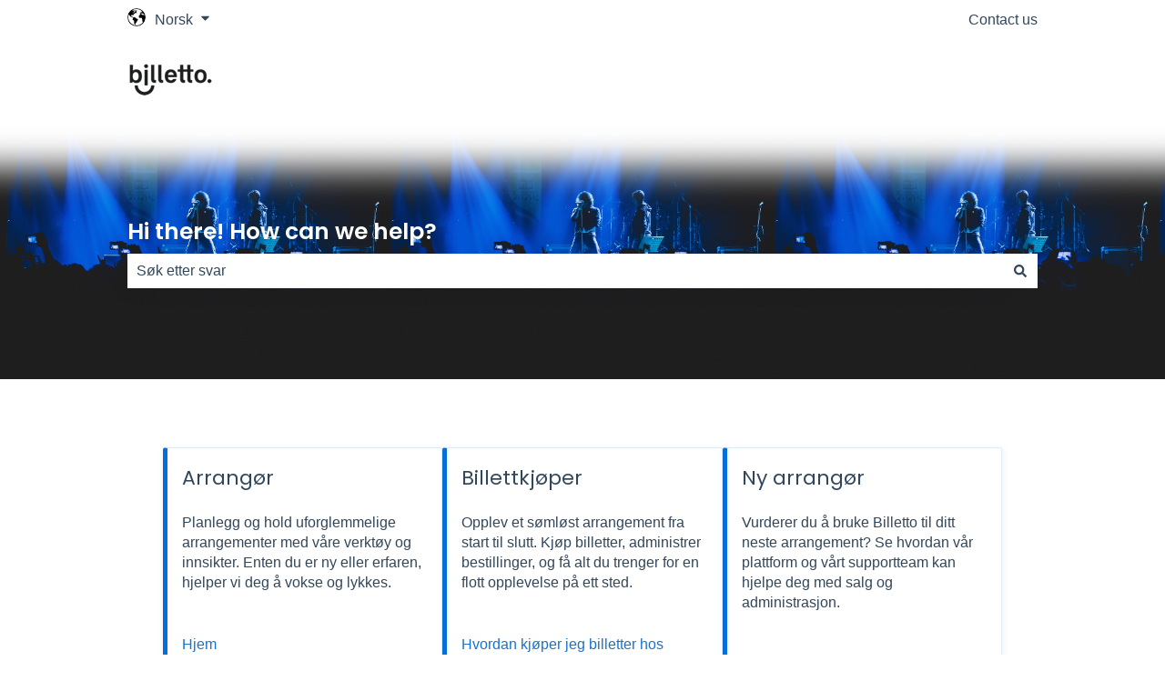

--- FILE ---
content_type: text/css
request_url: https://7052064.fs1.hubspotusercontent-na1.net/hubfs/7052064/hub_generated/module_assets/1/-112598395241/1762452514349/module_kb_home_category_listing.css
body_size: 838
content:
{# Baseline styles - Content rich and classic layouts #}
#hs_cos_wrapper_knowledgebase_category_listing {
  container-type: inline-size;
  container-name: knowledgebase-category-listing;
  --hs-kb-home-list-gap: 32px;
}

.hs-kb-home-list {
  gap: var(--hs-kb-home-list-gap);
  display: flex;
  padding-top: 75px;
  padding-bottom: 75px;
  flex-wrap: wrap;
  justify-content: center;

  a:not(.unstyled) {
    font-family: var(--a-primary-body-font-family);
    font-style: var(--a-primary-body-font-style);
    font-weight: var(--a-primary-body-font-weight);
    line-height: var(--a-primary-body-line-height);
    color: var(--a-primary-body-font-color);
    text-decoration: var(--a-primary-body-text-decoration);
    text-transform: var(--a-primary-body-text-transform);
  }

  a:not(.unstyled):hover,
  a:not(.unstyled):focus {
    font-family: var(--a-hover-primary-body-font-family);
    font-style: var(--a-hover-primary-body-font-style);
    font-weight: var(--a-hover-primary-body-font-weight);
    color: var(--a-hover-primary-body-font-color);
    text-decoration: var(--a-hover-primary-body-text-decoration);
    text-transform: var(--a-hover-primary-body-text-transform);
  }

  a:not(.unstyled):active {
    color: var(--a-hover-primary-body-font-color);
  }

  a.unstyled {
    font-family: inherit;
    font-style: inherit;
    font-weight: inherit;
    line-height: inherit;
    color: inherit;
    text-decoration: inherit;
    text-transform: inherit;
  }
}

.hs-kb-home-list__category {
  --column-width: calc(33.33% - var(--hs-kb-home-list-gap));
  box-sizing: content-box;
  min-width: 300px;
  width: var(--column-width);
  max-width: var(--column-width);
  flex-grow: 1;

  @container knowledgebase-category-listing (width <= 768px) {
    --column-width: 100%;
  }
}

.hs-kb-home-list__icon {
  display: flex;
  margin-bottom: 1rem;
}

.hs-kb-home-list__image {
  width: 32px;
}

.hs-kb-home-list__icon svg {
  height: 32px;
  width: 32px;
  fill: currentColor;
}

.hs-kb-home-list__icon-svg {
  height: 32px;
  width: 32px;
}

.hs-kb-category-article-list {
  padding: 0;
  margin: 0;
  list-style: none;
}

.hs-kb-category-article-list li {
  padding: 0;
  margin: 0;
}

.hs-kb-category-article-list__link,
.hs-kb-home-list__text__category-link {
  padding: 0.5em 0;
  display: block;
}

.hs-kb-home-list__text__category-link {
  color: #61778f;

  .hs-kb-home-list__text {
    display: flex;
    flex-direction: column;
    gap: 0.5em;
  }

  .hs-kb-home-list__text__category-title,
  .hs-kb-home-list__text__category-description {
    margin-bottom: 0;
  }
}

.hs-kb-home-list__text__category-link:after {
  display: inline-flex;
  height: 0.75rem;
  width: 0.75rem;
  margin-left: 10px;
  background-color: currentColor;
  background-size: 0.75rem 0.75rem;
  content: '';
  -webkit-mask-image: url("data:image/svg+xml,%3Csvg version='1.0' xmlns='http://www.w3.org/2000/svg' viewBox='0 0 448 512' aria-hidden='true'%3E%3Cg id='arrow-right2_layer'%3E%3Cpath d='M190.5 66.9l22.2-22.2c9.4-9.4 24.6-9.4 33.9 0L441 239c9.4 9.4 9.4 24.6 0 33.9L246.6 467.3c-9.4 9.4-24.6 9.4-33.9 0l-22.2-22.2c-9.5-9.5-9.3-25 .4-34.3L311.4 296H24c-13.3 0-24-10.7-24-24v-32c0-13.3 10.7-24 24-24h287.4L190.9 101.2c-9.8-9.3-10-24.8-.4-34.3z'%3E%3C/path%3E%3C/g%3E%3C/svg%3E");
  mask-image: url("data:image/svg+xml,%3Csvg version='1.0' xmlns='http://www.w3.org/2000/svg' viewBox='0 0 448 512' aria-hidden='true'%3E%3Cg id='arrow-right2_layer'%3E%3Cpath d='M190.5 66.9l22.2-22.2c9.4-9.4 24.6-9.4 33.9 0L441 239c9.4 9.4 9.4 24.6 0 33.9L246.6 467.3c-9.4 9.4-24.6 9.4-33.9 0l-22.2-22.2c-9.5-9.5-9.3-25 .4-34.3L311.4 296H24c-13.3 0-24-10.7-24-24v-32c0-13.3 10.7-24 24-24h287.4L190.9 101.2c-9.8-9.3-10-24.8-.4-34.3z'%3E%3C/path%3E%3C/g%3E%3C/svg%3E");
  -webkit-mask-repeat: no-repeat;
  mask-repeat: no-repeat;
}


@media only screen and (max-width: 767px) {
  .hs-kb-home-list {
    padding-top: 24px;
  }

  .hs-kb-home-list__category {
    max-width: initial;
  }
}
